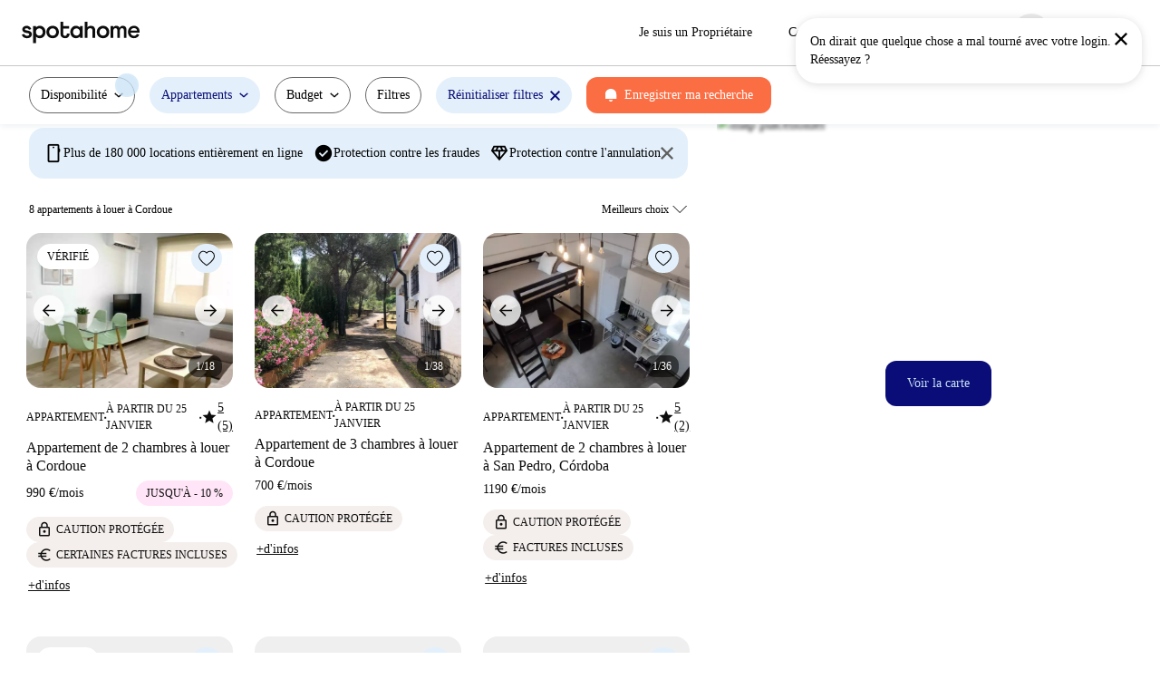

--- FILE ---
content_type: text/css
request_url: https://tassets.spotahome.com/548.68869f19.chunk.css
body_size: 957
content:
.icon-pre-filter-item__checkbox{display:none}.icon-pre-filter-item__checkbox:checked+.icon-pre-filter-item__label{background-color:var(--sah-ultra-light);border-color:var(--sah-medium)}.icon-pre-filter-item__icon{background-color:var(--sah-tertiary);border-radius:100%;height:40px;padding:8px;width:40px}.icon-pre-filter-item__icon--checked{background-color:var(--sah-white)}.icon-pre-filter-item__label{align-items:center;border:1px solid transparent;border-radius:16px;box-sizing:border-box;cursor:pointer;display:flex;flex-direction:column;max-width:140px;padding:8px;text-align:center;transition:border-color .1s ease-in-out}.icon-pre-filter-item__label:active{transform:scale(.925);transition-duration:.15s;transition-property:transform,border-color}@media(hover:hover){.icon-pre-filter-item__label:hover{border-color:var(--sah-light)}}@media(min-width:48em){.icon-pre-filter-item__label{background-size:auto;height:100%;width:100%}}@media(min-width:64em){.icon-pre-filter-item__label{justify-content:center}}.icon-pre-filter-item__label-text{color:#000;font-family:var(--sah-font-regular);font-size:var(--sah-font-xs);font-weight:var(--sah-font-w-regular);line-height:var(--sah-line-height-xs);line-height:16px;margin-top:8px}@media(min-width:48em){.icon-pre-filter-item__label-text{font-family:var(--sah-font-regular);font-size:var(--sah-font-s);font-weight:var(--sah-font-w-regular);line-height:var(--sah-line-height-s)}}.pre-filters__list{-webkit-touch-callout:none;align-items:center;display:flex;justify-content:space-between;list-style:none;overflow-x:auto;padding:16px 0 12px;-webkit-user-select:none;user-select:none}.pre-filters__list>*+*{padding-left:8px}@media(min-width:64em){.pre-filters__list>*+*{padding-left:12px}.pre-filters__list{overflow-x:hidden}}.pre-filters__list-item{box-sizing:content-box;flex:1 0;height:86px;min-width:100px}@media(min-width:48em){.pre-filters__list-item{height:100%}}.clearfix:after,.clearfix:before{content:" ";display:table}.clearfix:after{clear:both}.clearfix{*zoom:1}.filters{display:flex;flex-direction:column;height:100%;position:relative}@media(min-width:64em){.filters{height:auto}}.filters__header{display:flex;justify-content:space-between}.filters__clear{font-size:var(--sah-font-xs);font-weight:400;line-height:var(--sah-line-height-xs);margin-left:12px;text-decoration:underline}.filters__group-toggle{font-size:var(--sah-font-s);line-height:var(--sah-line-height-s);text-transform:capitalize}@media(min-width:48em){.filters__group-toggle{font-size:var(--sah-font-m);line-height:var(--sah-line-height-m)}}.filter-group{display:flex;flex-direction:column;margin:12px 0}@media(min-width:90em){.filter-group{flex-direction:row}}.filter-group--datepicker{align-items:flex-start}.filter-group--price-range{align-items:flex-start;display:flex;position:relative}.filter-group--price-range-blocker{background-color:#fff;height:100%;margin-left:-8px;opacity:.8;position:absolute;width:110%;z-index:2}.filter-group--price-range .form-slider__from,.filter-group--price-range .form-slider__to{font-size:var(--sah-font-s);line-height:var(--sah-line-height-s);margin-bottom:6px;padding-bottom:0}@media(min-width:90em){.filter-group--smaller .filter-group-left-side{width:25%}}.filter-group-left-side{margin-bottom:8px}@media(min-width:90em){.filter-group-left-side{align-items:center;display:flex;margin:12px 0;width:33%}}.filter-group-left-side__label{align-items:center;display:flex;font-family:var(--sah-font-bold);font-weight:var(--sah-font-w-bold)}@media(min-width:48em){.filter-group-left-side__label{color:var(--sah-dark);font-family:var(--sah-font-bold);font-size:var(--sah-font-xs);font-weight:var(--sah-font-w-bold);line-height:var(--sah-line-height-xs);text-transform:uppercase}}@media(max-width:47.9275em){.filter-group{padding-top:12px}}@media(min-width:48em){.filter-group{margin-top:24px}}@media(min-width:90em){.filter-group{margin-top:32px}}.filter-group-right-side{position:relative;width:100%}@media(min-width:90em){.filter-group-right-side{width:66%}}.filter-group .checkbox-with-label{margin:0;padding:6px 0}@media(max-width:47.9275em){.filter-group .checkbox-with-label:last-child{padding-bottom:0}}@media(min-width:48em){.filter-group .checkbox-with-label{padding:6px 0;width:100%}.filter-group .checkbox-with-label:last-child{padding:6px 0}}@media(min-width:90em){.filter-group .checkbox-with-label{padding:6px 0}}.filter-group .checkbox-with-label__label{display:block;padding-left:32px}.filter-group .checkbox-with-label__label:before{margin-left:-32px}.filter-group--property-type-checkboxes .filter-group-left-side{align-items:flex-start}@media(min-width:90em){.filter-group--property-type-checkbox{align-items:center}}.filter-group--checkboxes .filter-group-left-side{align-items:flex-start}.filter-group--checkboxes .filter-group-right-side{display:flex;flex-wrap:wrap;justify-content:flex-start;width:100%}.filter-group--checkboxes .filter-group-right-side .checkbox-with-label{align-items:center;display:flex;width:100%}@media(min-width:48em){.filter-group--checkboxes .filter-group-right-side .checkbox-with-label{vertical-align:top}}@media(min-width:64em){.filter-group--checkboxes .filter-group-right-side .checkbox-with-label{width:50%}}.filter-group--column{flex-direction:column}.filter-group--column .filter-group-right-side{width:100%}@media(min-width:48em){.filter-group--align-label-to-first-row{align-items:baseline}}.filter-group--no-top-space{margin-top:0;padding-top:0}
/*# sourceMappingURL=548.68869f19.chunk.css.map*/